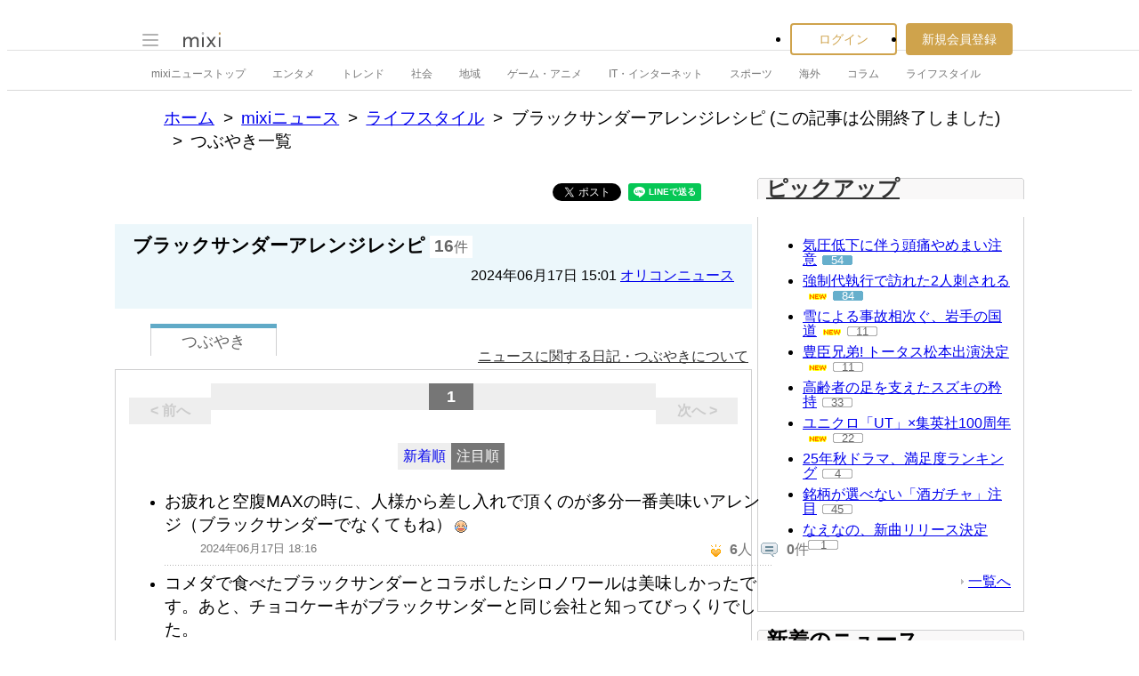

--- FILE ---
content_type: text/html; charset=utf-8
request_url: https://www.google.com/recaptcha/api2/aframe
body_size: 267
content:
<!DOCTYPE HTML><html><head><meta http-equiv="content-type" content="text/html; charset=UTF-8"></head><body><script nonce="YQBYKdxUDapcbt5FFSC5Cg">/** Anti-fraud and anti-abuse applications only. See google.com/recaptcha */ try{var clients={'sodar':'https://pagead2.googlesyndication.com/pagead/sodar?'};window.addEventListener("message",function(a){try{if(a.source===window.parent){var b=JSON.parse(a.data);var c=clients[b['id']];if(c){var d=document.createElement('img');d.src=c+b['params']+'&rc='+(localStorage.getItem("rc::a")?sessionStorage.getItem("rc::b"):"");window.document.body.appendChild(d);sessionStorage.setItem("rc::e",parseInt(sessionStorage.getItem("rc::e")||0)+1);localStorage.setItem("rc::h",'1768451802410');}}}catch(b){}});window.parent.postMessage("_grecaptcha_ready", "*");}catch(b){}</script></body></html>

--- FILE ---
content_type: application/javascript; charset=utf-8
request_url: https://fundingchoicesmessages.google.com/f/AGSKWxULh-Yj84mh3YT_u6ytgAMrmNdVjgwXv7UZlNtS4AJ3AkyHeDYTEhFsH7_n9SkIoFFvNwDRsbodqvVEEu3IsrxV1LUyIVsQqzWB4XlcA9ocS0Sb5W8eGTwaFP3N3-LaPbBtQI0FiBO9MVFZftyDVtyHG_e56Q4C3nQ0mci645HDHovMgvLehKYsoD6a/_/bottom728x90./adframe.?exo_zones=/ad/generate?/adrefresh-
body_size: -1292
content:
window['efaaf79f-8fa9-4981-8e33-93a4533e2547'] = true;